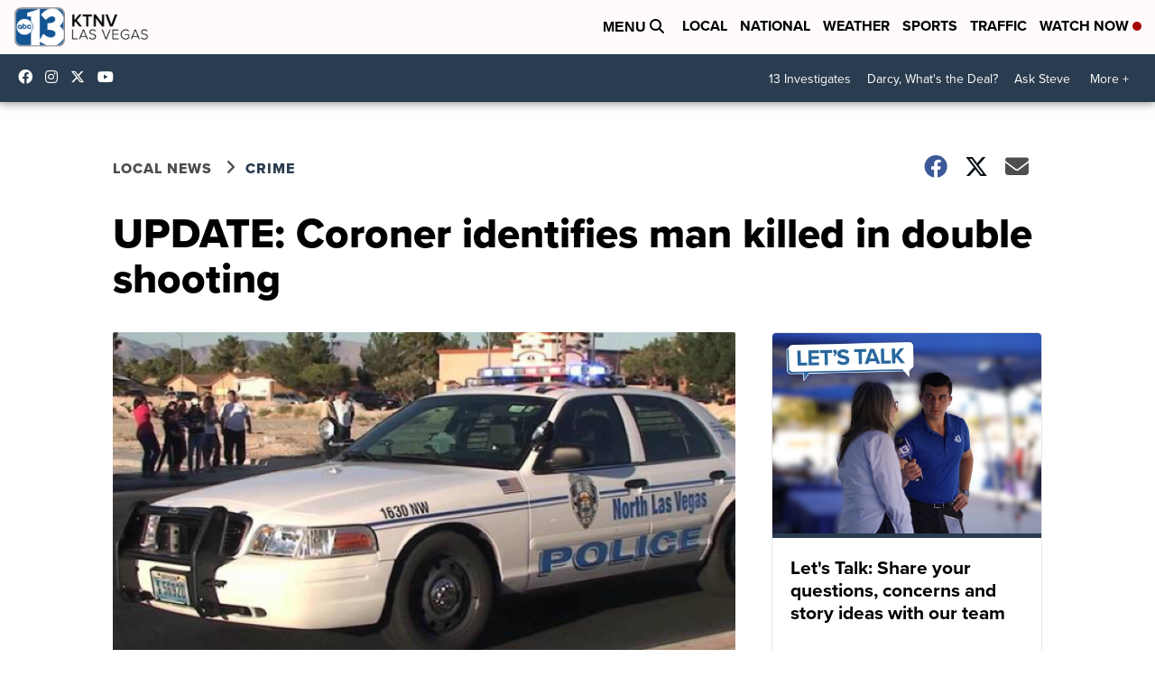

--- FILE ---
content_type: application/javascript; charset=utf-8
request_url: https://fundingchoicesmessages.google.com/f/AGSKWxWy2CTT-igpZ5GPVBV21UtfKRo7J3cM3szU0g-piJptnHMVGPGUCe7Un7grYj65gWObnIGkaHrZ2WNi0KurjywqJiqvFXDzGrL7ta_CFmbUODHXeCcTyoDodG3wqzXekzK2LytY3oQsXWoKDVWJN2xQnShcpJDuDo6SaajucsNm2RQ09E20HaPQkm3g/_/sponsored_links_/adscript_/adshow-/html/ads__advertisehere.
body_size: -1292
content:
window['d5af1dff-d52f-42b4-9f57-3f5dfb3cd1e8'] = true;